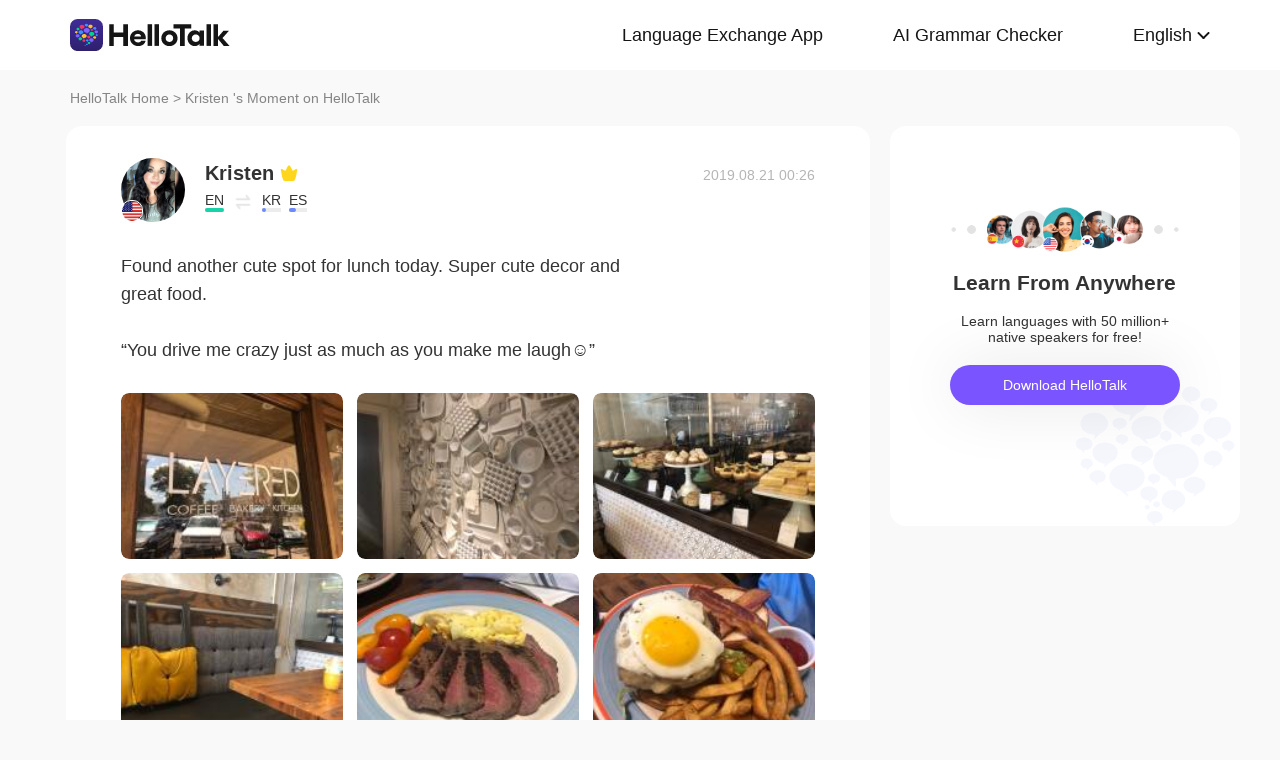

--- FILE ---
content_type: text/javascript; charset=utf-8
request_url: https://www.hellotalk.com/moment-web/static/js/mui.previewimage.js
body_size: 3558
content:
(function($, window) {

	var template = '<div id="{{id}}" class="mui-slider mui-preview-image mui-fullscreen"><div class="mui-preview-header">{{header}}</div><div class="mui-slider-group"></div><div class="mui-preview-footer mui-hidden">{{footer}}</div><div class="mui-preview-loading"><span class="mui-spinner mui-spinner-white"></span></div></div>';
	var itemTemplate = '<div class="mui-slider-item mui-zoom-wrapper {{className}}"><div class="mui-zoom-scroller"><img src="https://sz-ht-chat.oss-cn-shenzhen.aliyuncs.com/loading.gif?x-oss-process=image/format,webp/quality,q_50" data-preview-lazyload="{{src}}" style="{{style}}" class="mui-zoom" data-lazyload=="{{src}}"></div></div>';
	// var itemTemplate = '<div class="mui-slider-item mui-zoom-wrapper {{className}}"><div class="mui-zoom-scroller"><img data-lazyload=="{{src}}" data-preview-lazyload="{{lazyload}}" style="{{style}}" class="mui-zoom" src="https://ali-hk-statics.hellotalk8.com/SEO/loading.gif?OSSAccessKeyId=LTAI5tCDPcMcd9ikbMdxEYBd&Expires=37660612470&Signature=puXDV4cx08JEPaI%2FIs4EABX83%2F0%3D"></div></div>';
	var defaultGroupName = '__DEFAULT';
	var div = document.createElement('div');
	var imgId = 0;
	var PreviewImage = function(options) {
		this.options = $.extend(true, {
			id: '__MUI_PREVIEWIMAGE',
			zoom: true,
			header: '<span class="mui-preview-indicator"></span>',
			footer: ''
		}, options || {});
		this.init();
		this.initEvent();
	};
	var proto = PreviewImage.prototype;
	proto.init = function() {
		var options = this.options;
		var el = document.getElementById(this.options.id);
		if (!el) {
			div.innerHTML = template.replace(/\{\{id\}\}/g, this.options.id).replace('{{header}}', options.header).replace('{{footer}}', options.footer);
			document.body.appendChild(div.firstElementChild);
			el = document.getElementById(this.options.id);
		}

		this.element = el;
		this.scroller = this.element.querySelector($.classSelector('.slider-group'));
		this.indicator = this.element.querySelector($.classSelector('.preview-indicator'));
		this.loader = this.element.querySelector($.classSelector('.preview-loading'));
		if (options.footer) {
			this.element.querySelector($.classSelector('.preview-footer')).classList.remove($.className('hidden'));
		}
		this.addImages();
	};
	proto.initEvent = function() {
		var self = this;
		$(document.body).on('click', 'img[data-preview-src]', function() {
			self.open(this);
			// return false;
		});
		var laterClose = null;
		var laterCloseEvent = function() {
			!laterClose && (laterClose = $.later(function() {
				self.loader.removeEventListener('tap', laterCloseEvent);
				self.scroller.removeEventListener('tap', laterCloseEvent);
				self.close();
			}, 300));
		};
		this.scroller.addEventListener('doubletap', function() {
			if (laterClose) {
				laterClose.cancel();
				laterClose = null;
			}
		});
		this.element.addEventListener('webkitAnimationEnd', function() {
			if (self.element.classList.contains($.className('preview-out'))) { //close
				self.element.style.display = 'none';
				self.element.classList.remove($.className('preview-out'));
				self.element.classList.remove($.className('preview-in'));
				laterClose = null;
			} else { //open
				self.loader.addEventListener('tap', laterCloseEvent);
				self.scroller.addEventListener('tap', laterCloseEvent);
			}
		});
		this.element.addEventListener('slide', function(e) {
			if (self.options.zoom) {
				var lastZoomerEl = self.element.querySelector('.mui-zoom-wrapper:nth-child(' + (self.lastIndex + 1) + ')');
				if (lastZoomerEl) {
					$(lastZoomerEl).zoom().setZoom(1);
				}
			}
			var slideNumber = e.detail.slideNumber;
			self.lastIndex = slideNumber;
			self.indicator && (self.indicator.innerText = (slideNumber + 1) + '/' + self.currentGroup.length);
			self._loadItem(slideNumber);

		});
	};
	proto.addImages = function(group, index) {
		this.groups = {};
		var imgs = [];
		if (group) {
			if (group === defaultGroupName) {
				imgs = document.querySelectorAll("img[data-preview-src]:not([data-preview-group])");
			} else {
				imgs = document.querySelectorAll("img[data-preview-src][data-preview-group='" + group + "']");
			}
		} else {
			imgs = document.querySelectorAll("img[data-preview-src]");
		}
		if (imgs.length) {
			for (var i = 0, len = imgs.length; i < len; i++) {
				this.addImage(imgs[i]);
			}
		}
	};
	proto.addImage = function(img) {
		var group = img.getAttribute('data-preview-group');
		group = group || defaultGroupName;
		if (!this.groups[group]) {
			this.groups[group] = [];
		}
		var src = img.getAttribute('src');
		if (img.__mui_img_data && img.__mui_img_data.src === src) { //已缓存且图片未变化
			this.groups[group].push(img.__mui_img_data);
		} else {
			var lazyload = img.getAttribute('data-preview-src');
			if (!lazyload) {
				lazyload = src;
			}
			var imgObj = {
				src: src,
				lazyload: src === lazyload ? '' : lazyload,
				loaded: src === lazyload ? true : false,
				sWidth: 0,
				sHeight: 0,
				sTop: 0,
				sLeft: 0,
				sScale: 1,
				el: img
			};
			this.groups[group].push(imgObj);
			img.__mui_img_data = imgObj;
		}
	};


	proto.empty = function() {
		this.scroller.innerHTML = '';
	};
	proto._initImgData = function(itemData, imgEl) {
		console.log(itemData, imgEl)
		if (!itemData.sWidth) {
			var img = itemData.el;
			itemData.sWidth = img.offsetWidth;
			itemData.sHeight = img.offsetHeight;
			var offset = $.offset(img);
			itemData.sTop = offset.top;
			itemData.sLeft = offset.left;
			itemData.sScale = Math.max(itemData.sWidth / window.innerWidth, itemData.sHeight / window.innerHeight);
		}
		imgEl.style.webkitTransform = 'translate3d(0,0,0) scale(' + itemData.sScale + ')';
	};

	proto._getScale = function(from, to) {
		var scaleX = from.width / to.width;
		var scaleY = from.height / to.height;
		var scale = 1;
		if (scaleX <= scaleY) {
			scale = from.height / (to.height * scaleX);
		} else {
			scale = from.width / (to.width * scaleY);
		}
		return scale;
	};
	proto._imgTransitionEnd = function(e) {
		var img = e.target;
		img.classList.remove($.className('transitioning'));
		img.removeEventListener('webkitTransitionEnd', this._imgTransitionEnd.bind(this));
	};
	proto._loadItem = function(index, isOpening) { //TODO 暂时仅支持img
		var itemEl = this.scroller.querySelector($.classSelector('.slider-item:nth-child(' + (index + 1) + ')'));
		var itemData = this.currentGroup[index];
		var imgEl = itemEl.querySelector('img');
		this._initImgData(itemData, imgEl);
		if (isOpening) {
			var posi = this._getPosition(itemData);
			imgEl.style.webkitTransitionDuration = '0ms';
			imgEl.style.webkitTransform = 'translate3d(' + posi.x + 'px,' + posi.y + 'px,0) scale(' + itemData.sScale + ')';
			imgEl.offsetHeight;
		}
		if (!itemData.loaded && imgEl.getAttribute('data-preview-lazyload')) {
			var self = this;
			self.loader.classList.add($.className('active'));
			//移动位置动画
			imgEl.style.webkitTransitionDuration = '0.5s';
			imgEl.addEventListener('webkitTransitionEnd', self._imgTransitionEnd.bind(self));
			imgEl.style.webkitTransform = 'translate3d(0,0,0) scale(' + itemData.sScale + ')';
			this.loadImage(imgEl, function() {
				itemData.loaded = true;
				imgEl.src = itemData.lazyload;
				self._initZoom(itemEl, this.width, this.height);
				imgEl.classList.add($.className('transitioning'));
				imgEl.addEventListener('webkitTransitionEnd', self._imgTransitionEnd.bind(self));
				imgEl.setAttribute('style', '');
				imgEl.offsetHeight;
				self.loader.classList.remove($.className('active'));
			});
		} else {
			itemData.lazyload && (imgEl.src = itemData.lazyload);
			this._initZoom(itemEl, imgEl.width, imgEl.height);
			imgEl.classList.add($.className('transitioning'));
			imgEl.addEventListener('webkitTransitionEnd', this._imgTransitionEnd.bind(this));
			imgEl.setAttribute('style', '');
			imgEl.offsetHeight;
		}
		this._preloadItem(index + 1);
		this._preloadItem(index - 1);
	};
	proto._preloadItem = function(index) {
		var itemEl = this.scroller.querySelector($.classSelector('.slider-item:nth-child(' + (index + 1) + ')'));
		if (itemEl) {
			var itemData = this.currentGroup[index];
			if (!itemData.sWidth) {
				var imgEl = itemEl.querySelector('img');
				this._initImgData(itemData, imgEl);
			}
		}
	};
	proto._initZoom = function(zoomWrapperEl, zoomerWidth, zoomerHeight) {
		if (!this.options.zoom) {
			return;
		}
		if (zoomWrapperEl.getAttribute('data-zoomer')) {
			return;
		}
		var zoomEl = zoomWrapperEl.querySelector($.classSelector('.zoom'));
		if (zoomEl.tagName === 'IMG') {
			var self = this;
			var maxZoom = self._getScale({
				width: zoomWrapperEl.offsetWidth,
				height: zoomWrapperEl.offsetHeight
			}, {
				width: zoomerWidth,
				height: zoomerHeight
			});
			$(zoomWrapperEl).zoom({
				maxZoom: Math.max(maxZoom, 1)
			});
		} else {
			$(zoomWrapperEl).zoom();
		}
	};
	proto.loadImage = function(imgEl, callback) {
		var onReady = function() {
			callback && callback.call(this);
		};
		var img = new Image();
		img.onload = onReady;
		img.onerror = onReady;
		img.src = imgEl.getAttribute('data-preview-lazyload');
	};
	proto.getRangeByIndex = function(index, length) {
		return {
			from: 0,
			to: length - 1
		};
		//		var from = Math.max(index - 1, 0);
		//		var to = Math.min(index + 1, length);
		//		if (index === length - 1) {
		//			from = Math.max(length - 3, 0);
		//			to = length - 1;
		//		}
		//		if (index === 0) {
		//			from = 0;
		//			to = Math.min(2, length - 1);
		//		}
		//		return {
		//			from: from,
		//			to: to
		//		};
	};

	proto._getPosition = function(itemData) {
		var sLeft = itemData.sLeft - window.pageXOffset;
		var sTop = itemData.sTop - window.pageYOffset;
		var left = (window.innerWidth - itemData.sWidth) / 2;
		var top = (window.innerHeight - itemData.sHeight) / 2;
		return {
			left: sLeft,
			top: sTop,
			x: sLeft - left,
			y: sTop - top
		};
	};
	proto.refresh = function(index, groupArray) {
		this.currentGroup = groupArray;
		//重新生成slider
		var length = groupArray.length;
		var itemHtml = [];
		var currentRange = this.getRangeByIndex(index, length);
		var from = currentRange.from;
		var to = currentRange.to + 1;
		var currentIndex = index;
		var className = '';
		var itemStr = '';
		var wWidth = window.innerWidth;
		var wHeight = window.innerHeight;
		for (var i = 0; from < to; from++, i++) {
			var itemData = groupArray[from];
			var style = '';
			if (itemData.sWidth) {
				style = '-webkit-transform:translate3d(0,0,0) scale(' + itemData.sScale + ');transform:translate3d(0,0,0) scale(' + itemData.sScale + ')';
			}
			// 展开时候显示大图
			itemStr = itemTemplate.replace('{{data-lazyload}}', itemData.src).replace('{{lazyload}}', itemData.lazyload).replace('{{style}}', style);
			if (from === index) {
				currentIndex = i;
				className = $.className('active');
			} else {
				className = '';
			}
			itemHtml.push(itemStr.replace('{{className}}', className));
		}
		this.scroller.innerHTML = itemHtml.join('');
		this.element.style.display = 'block';
		this.element.classList.add($.className('preview-in'));
		this.lastIndex = currentIndex;
		this.element.offsetHeight;
		$(this.element).slider().gotoItem(currentIndex, 0);
		this.indicator && (this.indicator.innerText = (currentIndex + 1) + '/' + this.currentGroup.length);
		this._loadItem(currentIndex, true);
	};
	proto.openByGroup = function(index, group) {
		index = Math.min(Math.max(0, index), this.groups[group].length - 1);
		this.refresh(index, this.groups[group]);
	};
	proto.open = function(index, group) {
		if (this.isShown()) {
			return;
		}
		if (typeof index === "number") {
			group = group || defaultGroupName;
			this.addImages(group, index); //刷新当前group
			this.openByGroup(index, group);
		} else {
			group = index.getAttribute('data-preview-group');
			group = group || defaultGroupName;
			this.addImages(group, index); //刷新当前group
			this.openByGroup(this.groups[group].indexOf(index.__mui_img_data), group);
		}
	};
	proto.close = function(index, group) {
		if (!this.isShown()) {
			return;
		}
		this.element.classList.remove($.className('preview-in'));
		this.element.classList.add($.className('preview-out'));
		var itemEl = this.scroller.querySelector($.classSelector('.slider-item:nth-child(' + (this.lastIndex + 1) + ')'));
		var imgEl = itemEl.querySelector('img');
		if (imgEl) {
			imgEl.classList.add($.className('transitioning'));
			var itemData = this.currentGroup[this.lastIndex];
			var posi = this._getPosition(itemData);
			var sLeft = posi.left;
			var sTop = posi.top;
			if (sTop > window.innerHeight || sLeft > window.innerWidth || sTop < 0 || sLeft < 0) { //out viewport
				imgEl.style.opacity = 0;
				imgEl.style.webkitTransitionDuration = '0.5s';
				imgEl.style.webkitTransform = 'scale(' + itemData.sScale + ')';
			} else {
				if (this.options.zoom) {
					$(imgEl.parentNode.parentNode).zoom().toggleZoom(0);
				}
				imgEl.style.webkitTransitionDuration = '0.5s';
				imgEl.style.webkitTransform = 'translate3d(' + posi.x + 'px,' + posi.y + 'px,0) scale(' + itemData.sScale + ')';
			}
		}
		var zoomers = this.element.querySelectorAll($.classSelector('.zoom-wrapper'));
		for (var i = 0, len = zoomers.length; i < len; i++) {
			$(zoomers[i]).zoom().destroy();
		}
		$(this.element).slider().destroy();
//		this.empty();
	};
	proto.isShown = function() {
		return this.element.classList.contains($.className('preview-in'));
	};

	var previewImageApi = null;
	$.previewImage = function(options) {
		if (!previewImageApi) {
			previewImageApi = new PreviewImage(options);
		}
		return previewImageApi;
	};
	$.getPreviewImage = function() {
		return previewImageApi;
	}

})(mui, window);